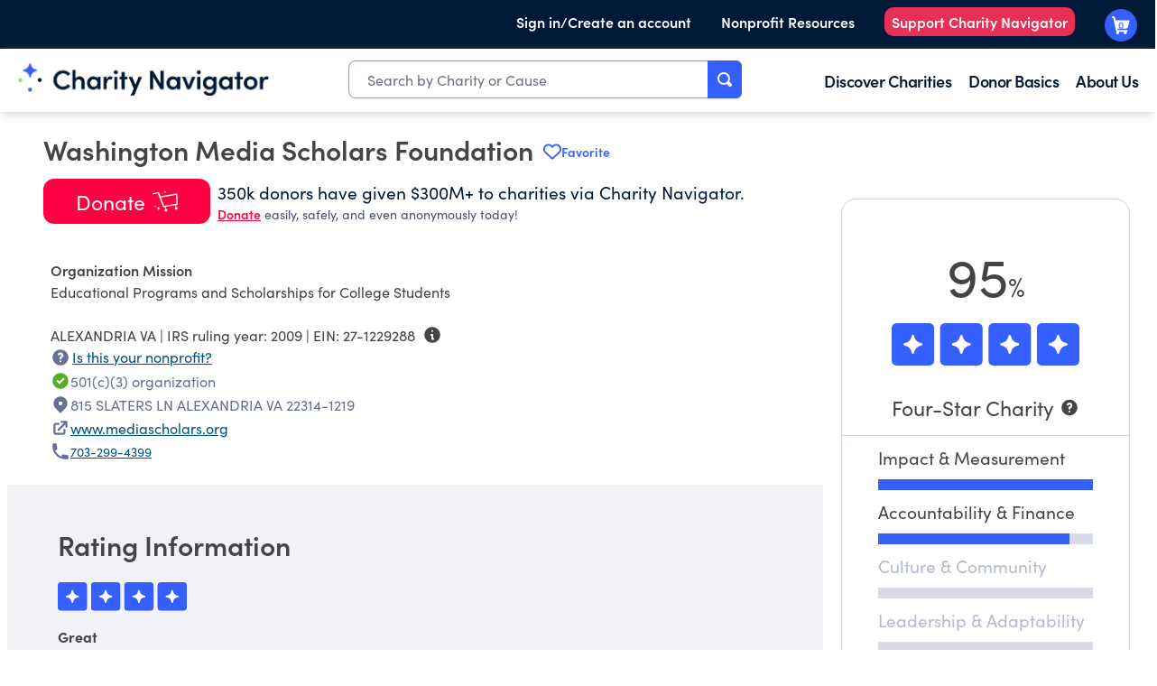

--- FILE ---
content_type: text/plain; charset=utf-8
request_url: https://events.getsitectrl.com/api/v1/events
body_size: 557
content:
{"id":"66f7bce3f310068e","user_id":"66f7bce3f325c706","time":1768972062668,"token":"1768972062.422c0ee3f3921a4cb672dc2a8f1ab86b.58bc301c1bc8b360c29bb8179b3ca2c9","geo":{"ip":"3.138.202.73","geopath":"147015:147763:220321:","geoname_id":4509177,"longitude":-83.0061,"latitude":39.9625,"postal_code":"43215","city":"Columbus","region":"Ohio","state_code":"OH","country":"United States","country_code":"US","timezone":"America/New_York"},"ua":{"platform":"Desktop","os":"Mac OS","os_family":"Mac OS X","os_version":"10.15.7","browser":"Other","browser_family":"ClaudeBot","browser_version":"1.0","device":"Spider","device_brand":"Spider","device_model":"Desktop"},"utm":{}}